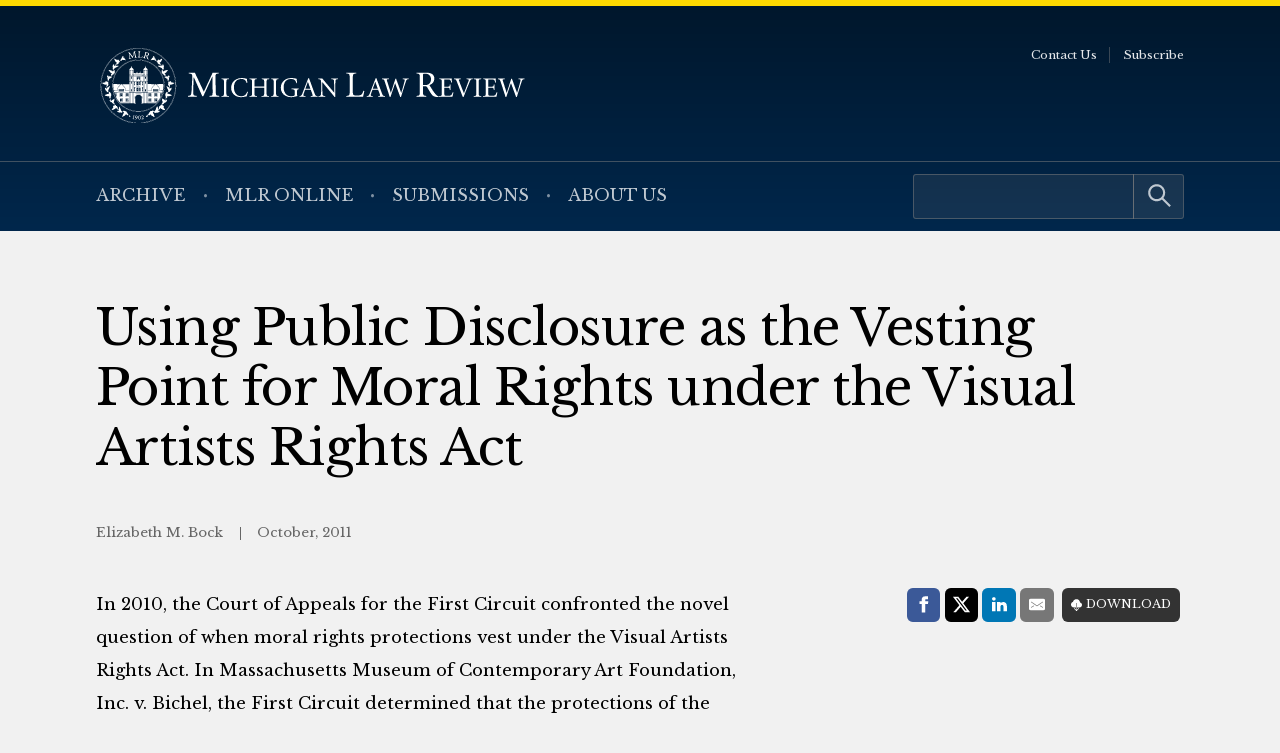

--- FILE ---
content_type: text/html; charset=UTF-8
request_url: https://michiganlawreview.org/journal/using-public-disclosure-as-the-vesting-point-for-moral-rights-under-the-visual-artists-rights-act/
body_size: 5929
content:
<!doctype html> <!--[if lt IE 9]><html class="no-js no-svg ie lt-ie9 lt-ie8 lt-ie7" lang="en-US"> <![endif]--> <!--[if IE 9]><html class="no-js no-svg ie ie9 lt-ie9 lt-ie8" lang="en-US"> <![endif]--> <!--[if gt IE 9]><!--><html class="no-js no-svg" lang="en-US"> <!--<![endif]--><head> <script type="text/javascript">(function(H){H.className=H.className.replace(/\bno-js\b/,'js')})(document.documentElement)</script> <meta charset="" /><meta name="description" content=""><meta name="viewport" content="width=device-width, initial-scale=1"><meta http-equiv="Content-Type" content="text/html; charset=UTF-8" /><meta http-equiv="X-UA-Compatible" content="IE=edge"><meta http-equiv="cleartype" content="on" /><link rel="apple-touch-icon" sizes="180x180" href="/wp-content/themes/mlr/assets/favicons/apple-touch-icon.png"><link rel="icon" type="image/png" sizes="32x32" href="/wp-content/themes/mlr/assets/favicons/favicon-32x32.png"><link rel="icon" type="image/png" sizes="16x16" href="/wp-content/themes/mlr/assets/favicons/favicon-16x16.png"><link rel="manifest" href="/wp-content/themes/mlr/assets/favicons/site.webmanifest"><link rel="mask-icon" href="/wp-content/themes/mlr/assets/favicons/safari-pinned-tab.svg" color="#042440"><link rel="shortcut icon" href="/wp-content/themes/mlr/assets/favicons/favicon.ico"><meta name="msapplication-TileColor" content="#042440"><meta name="msapplication-config" content="/wp-content/themes/mlr/assets/favicons/browserconfig.xml"><link rel="author" href="https://michiganlawreview.org/wp-content/themes/mlr/humans.txt" /><link rel="pingback" href="" /><link rel="profile" href="http://gmpg.org/xfn/11">  <script>(function(w,d,s,l,i){w[l]=w[l]||[];w[l].push({'gtm.start':
                    new Date().getTime(),event:'gtm.js'});var f=d.getElementsByTagName(s)[0],
                j=d.createElement(s),dl=l!='dataLayer'?'&l='+l:'';j.async=true;j.src=
                'https://www.googletagmanager.com/gtm.js?id='+i+dl;f.parentNode.insertBefore(j,f);
            })(window,document,'script','dataLayer','GTM-54WPQMS');</script> <meta name='robots' content='index, follow, max-image-preview:large, max-snippet:-1, max-video-preview:-1' /><link media="all" href="https://michiganlawreview.org/wp-content/cache/autoptimize/3/css/autoptimize_c17adca8e1f8ca9e6bba19214ea85586.css" rel="stylesheet"><style media="print">/*# sourceMappingURL=print.css.map */</style><title>Using Public Disclosure as the Vesting Point for Moral Rights under the Visual Artists Rights Act - Michigan Law Review</title><link rel="canonical" href="https://michiganlawreview.org/journal/using-public-disclosure-as-the-vesting-point-for-moral-rights-under-the-visual-artists-rights-act/" /><meta property="og:locale" content="en_US" /><meta property="og:type" content="article" /><meta property="og:title" content="Using Public Disclosure as the Vesting Point for Moral Rights under the Visual Artists Rights Act - Michigan Law Review" /><meta property="og:description" content="In 2010, the Court of Appeals for the First Circuit confronted the novel question of when moral rights protections vest under the Visual Artists Rights Act. In Massachusetts Museum of Contemporary Art Foundation, Inc. v. Bichel, the First Circuit determined that the protections of the Visual Artists Rights Act begin when a work is &quot;created&quot; under the Copyright Act. This Note argues that this decision harms moral rights conceptually and is likely to result in unpredictable and inconsistent decisions. This Note proposes instead that these statutory protections should vest when an artist determines that his work is complete and presents it to the public. This standard is more consistent with the history of moral rights. Additionally, public access is necessary to justify a treatment of art different from that of other types of property, and it is a more essential component of moral rights than an artist&#039;s feelings of connection to his work. Finally, the legislative intent behind the Visual Artists Rights Act and the reasoning in previous judicial decisions are more accurately reflected by a public disclosure standard. Utilizing &quot;creation&quot; as a vesting point for moral rights is not supported by the history of the Visual Artists Rights Act and will result in uncertainty and inconsistency in future decisions." /><meta property="og:url" content="https://michiganlawreview.org/journal/using-public-disclosure-as-the-vesting-point-for-moral-rights-under-the-visual-artists-rights-act/" /><meta property="og:site_name" content="Michigan Law Review" /><meta property="article:modified_time" content="2025-05-07T20:24:18+00:00" /><meta property="og:image" content="https://michiganlawreview.org/wp-content/uploads/sites/3/2022/01/media-card.jpg" /><meta property="og:image:width" content="1200" /><meta property="og:image:height" content="630" /><meta property="og:image:type" content="image/jpeg" /><meta name="twitter:card" content="summary_large_image" /><meta name="twitter:label1" content="Est. reading time" /><meta name="twitter:data1" content="1 minute" /> <script type="application/ld+json" class="yoast-schema-graph">{"@context":"https://schema.org","@graph":[{"@type":"WebPage","@id":"https://michiganlawreview.org/journal/using-public-disclosure-as-the-vesting-point-for-moral-rights-under-the-visual-artists-rights-act/","url":"https://michiganlawreview.org/journal/using-public-disclosure-as-the-vesting-point-for-moral-rights-under-the-visual-artists-rights-act/","name":"Using Public Disclosure as the Vesting Point for Moral Rights under the Visual Artists Rights Act - Michigan Law Review","isPartOf":{"@id":"https://michiganlawreview.org/#website"},"datePublished":"2011-10-01T07:00:00+00:00","dateModified":"2025-05-07T20:24:18+00:00","breadcrumb":{"@id":"https://michiganlawreview.org/journal/using-public-disclosure-as-the-vesting-point-for-moral-rights-under-the-visual-artists-rights-act/#breadcrumb"},"inLanguage":"en-US","potentialAction":[{"@type":"ReadAction","target":["https://michiganlawreview.org/journal/using-public-disclosure-as-the-vesting-point-for-moral-rights-under-the-visual-artists-rights-act/"]}]},{"@type":"BreadcrumbList","@id":"https://michiganlawreview.org/journal/using-public-disclosure-as-the-vesting-point-for-moral-rights-under-the-visual-artists-rights-act/#breadcrumb","itemListElement":[{"@type":"ListItem","position":1,"name":"Home","item":"https://michiganlawreview.org/"},{"@type":"ListItem","position":2,"name":"In Print","item":"https://michiganlawreview.org/journal/"},{"@type":"ListItem","position":3,"name":"Using Public Disclosure as the Vesting Point for Moral Rights under the Visual Artists Rights Act"}]},{"@type":"WebSite","@id":"https://michiganlawreview.org/#website","url":"https://michiganlawreview.org/","name":"Michigan Law Review","description":"","publisher":{"@id":"https://michiganlawreview.org/#organization"},"potentialAction":[{"@type":"SearchAction","target":{"@type":"EntryPoint","urlTemplate":"https://michiganlawreview.org/?s={search_term_string}"},"query-input":{"@type":"PropertyValueSpecification","valueRequired":true,"valueName":"search_term_string"}}],"inLanguage":"en-US"},{"@type":"Organization","@id":"https://michiganlawreview.org/#organization","name":"Michigan Law Review","url":"https://michiganlawreview.org/","logo":{"@type":"ImageObject","inLanguage":"en-US","@id":"https://michiganlawreview.org/#/schema/logo/image/","url":"https://michiganlawreview.org/wp-content/uploads/sites/3/2022/01/media-card.jpg","contentUrl":"https://michiganlawreview.org/wp-content/uploads/sites/3/2022/01/media-card.jpg","width":1200,"height":630,"caption":"Michigan Law Review"},"image":{"@id":"https://michiganlawreview.org/#/schema/logo/image/"}}]}</script> <link rel="alternate" type="application/rss+xml" title="Michigan Law Review &raquo; Using Public Disclosure as the Vesting Point for Moral Rights under the Visual Artists Rights Act Comments Feed" href="https://michiganlawreview.org/journal/using-public-disclosure-as-the-vesting-point-for-moral-rights-under-the-visual-artists-rights-act/feed/" /><link rel="alternate" title="oEmbed (JSON)" type="application/json+oembed" href="https://michiganlawreview.org/wp-json/oembed/1.0/embed?url=https%3A%2F%2Fmichiganlawreview.org%2Fjournal%2Fusing-public-disclosure-as-the-vesting-point-for-moral-rights-under-the-visual-artists-rights-act%2F" /><link rel="alternate" title="oEmbed (XML)" type="text/xml+oembed" href="https://michiganlawreview.org/wp-json/oembed/1.0/embed?url=https%3A%2F%2Fmichiganlawreview.org%2Fjournal%2Fusing-public-disclosure-as-the-vesting-point-for-moral-rights-under-the-visual-artists-rights-act%2F&#038;format=xml" /> <script type="text/javascript" src="https://michiganlawreview.org/wp-includes/js/jquery/jquery.min.js?ver=3.7.1" id="jquery-core-js"></script> <link rel="https://api.w.org/" href="https://michiganlawreview.org/wp-json/" /><link rel="alternate" title="JSON" type="application/json" href="https://michiganlawreview.org/wp-json/wp/v2/repository_post/2266" /><link rel="EditURI" type="application/rsd+xml" title="RSD" href="https://michiganlawreview.org/xmlrpc.php?rsd" /><link rel='shortlink' href='https://michiganlawreview.org/?p=2266' /></head><body class="wp-singular repository_post-template-default single single-repository_post postid-2266 wp-custom-logo wp-embed-responsive wp-theme-umls-journals wp-child-theme-mlr"> <noscript><iframe src="https://www.googletagmanager.com/ns.html?id=GTM-54WPQMS"
 height="0" width="0" style="display:none;visibility:hidden"></iframe></noscript><header class="pageHeader"><div class="wrap"><div class="pageHeader__wrapInner"><div class="pageHeader__branding"> <a href="https://michiganlawreview.org/" class="custom-logo-link" rel="home"><img width="666" height="116" src="https://michiganlawreview.org/wp-content/uploads/sites/3/2022/01/logo-mlr2.svg" class="custom-logo" alt="Michigan Law Review" decoding="async" fetchpriority="high" /></a></div><div class="pageHeader__actions"> <a href="#main-content" class="visually-hidden focusable">Skip to main content</a> <button class="hamburger hamburger--boring pageHeader__button pageHeader__button--menu" type="button" aria-controls="pageHeader__navContainer" aria-expanded="false" aria-label="Toggle navigation" title="Toggle navigation"> <span class="hamburger-box"> <span class="hamburger-inner"></span> </span> </button></div></div></div><div class="pageHeader__navContainer" id="pageHeader__navContainer"><nav class="primaryNav"><div class="wrap"><div class="primaryNav__flexContainer"><div class="primaryNav__searchContainer"><form role="search" method="get" id="searchform" class="searchform" action="https://michiganlawreview.org/"><div> <label class="screen-reader-text" for="s">Search for:</label> <input type="text" value="" name="s" id="s" /> <input type="submit" id="searchsubmit" value="Search" /></div></form></div><ul><li class=" menu-item menu-item-type-post_type menu-item-object-page menu-item-7796"> <a class="" href="https://michiganlawreview.org/archive/">Archive</a></li><li class=" menu-item menu-item-type-post_type menu-item-object-page current_page_parent menu-item-11487"> <a class="" href="https://michiganlawreview.org/blog/">MLR Online</a></li><li class=" menu-item menu-item-type-post_type menu-item-object-page menu-item-7767"> <a class="" href="https://michiganlawreview.org/submissions/">Submissions</a></li><li class=" menu-item menu-item-type-post_type menu-item-object-page menu-item-7768"> <a class="" href="https://michiganlawreview.org/about-us/">About Us</a></li></ul></div></div></nav><nav class="secondaryNav"><div class="secondaryNav__wrap"><ul><li class=" menu-item menu-item-type-post_type menu-item-object-page menu-item-522"> <a class="" href="https://michiganlawreview.org/contact-us/">Contact Us</a></li><li class=" menu-item menu-item-type-post_type menu-item-object-page menu-item-33702"> <a class="" href="https://michiganlawreview.org/subscribe/">Subscribe</a></li></ul></div></nav></div></header><main id="main-content" role="main" class="l-template-single"><div class="wrap"><article class="article  post-type-repository_post" id="post-2266"><h1 class="article__title">Using Public Disclosure as the Vesting Point for Moral Rights under the Visual Artists Rights Act</h1><header class="article__header"> <span class="article__author"> Elizabeth M. Bock </span> <span class="article__date"> October, 2011 </span></header><div class="article__sidebar"><div class="shareThis"><p class="shareThis__title">Share with:</p><ul class="shareThis__list"><li> <a class="resp-sharing-button__link" href="https://facebook.com/sharer/sharer.php?u=https%3A%2F%2Fmichiganlawreview.org%2Fjournal%2Fusing-public-disclosure-as-the-vesting-point-for-moral-rights-under-the-visual-artists-rights-act%2F" target="_blank" rel="noopener" aria-label="Facebook"><div class="resp-sharing-button resp-sharing-button--facebook resp-sharing-button--medium"><div aria-hidden="true" class="resp-sharing-button__icon resp-sharing-button__icon--solid"> <svg xmlns="http://www.w3.org/2000/svg" viewBox="0 0 24 24"> <path d="M18.77 7.46H14.5v-1.9c0-.9.6-1.1 1-1.1h3V.5h-4.33C10.24.5 9.5 3.44 9.5 5.32v2.15h-3v4h3v12h5v-12h3.85l.42-4z"/> </svg></div> <span class="shareThis__buttonLabel">Facebook</span></div> </a></li><li> <a class="resp-sharing-button__link" href="https://twitter.com/intent/tweet/?text=Using%20Public%20Disclosure%20as%20the%20Vesting%20Point%20for%20Moral%20Rights%20under%20the%20Visual%20Artists%20Rights%20Act&amp;url=https%3A%2F%2Fmichiganlawreview.org%2Fjournal%2Fusing-public-disclosure-as-the-vesting-point-for-moral-rights-under-the-visual-artists-rights-act%2F" target="_blank" rel="noopener" aria-label="Twitter"><div class="resp-sharing-button resp-sharing-button--twitter resp-sharing-button--medium"><div aria-hidden="true" class="resp-sharing-button__icon resp-sharing-button__icon--solid"> <svg viewBox="0 0 24 24" xmlns="http://www.w3.org/2000/svg" fill="white"> <path d="M18.901 1.153h3.68l-8.04 9.19L24 22.846h-7.406l-5.8 -7.584 -6.638 7.584H0.474l8.6 -9.83L0 1.154h7.594l5.243 6.932ZM17.61 20.644h2.039L6.486 3.24H4.298Z" stroke-width="1"></path> </svg></div> <span class="shareThis__buttonLabel">Share on X (Twitter)</span></div> </a></li><li> <a class="resp-sharing-button__link"
 href="https://www.linkedin.com/shareArticle?mini=true&amp;url=https%3A%2F%2Fmichiganlawreview.org%2Fjournal%2Fusing-public-disclosure-as-the-vesting-point-for-moral-rights-under-the-visual-artists-rights-act%2F&amp;title=Using%20Public%20Disclosure%20as%20the%20Vesting%20Point%20for%20Moral%20Rights%20under%20the%20Visual%20Artists%20Rights%20Act&amp;summary=Using%20Public%20Disclosure%20as%20the%20Vesting%20Point%20for%20Moral%20Rights%20under%20the%20Visual%20Artists%20Rights%20Act&amp;source=https%3A%2F%2Fmichiganlawreview.org%2Fjournal%2Fusing-public-disclosure-as-the-vesting-point-for-moral-rights-under-the-visual-artists-rights-act%2F"
 target="_blank" rel="noopener" aria-label="LinkedIn"><div class="resp-sharing-button resp-sharing-button--linkedin resp-sharing-button--medium"><div aria-hidden="true" class="resp-sharing-button__icon resp-sharing-button__icon--solid"> <svg xmlns="http://www.w3.org/2000/svg" viewBox="0 0 24 24"> <path d="M6.5 21.5h-5v-13h5v13zM4 6.5C2.5 6.5 1.5 5.3 1.5 4s1-2.4 2.5-2.4c1.6 0 2.5 1 2.6 2.5 0 1.4-1 2.5-2.6 2.5zm11.5 6c-1 0-2 1-2 2v7h-5v-13h5V10s1.6-1.5 4-1.5c3 0 5 2.2 5 6.3v6.7h-5v-7c0-1-1-2-2-2z"/> </svg></div> <span class="shareThis__buttonLabel">LinkedIn</span></div> </a></li><li> <a class="resp-sharing-button__link" href="mailto:?subject=Using%20Public%20Disclosure%20as%20the%20Vesting%20Point%20for%20Moral%20Rights%20under%20the%20Visual%20Artists%20Rights%20Act&amp;body=https%3A%2F%2Fmichiganlawreview.org%2Fjournal%2Fusing-public-disclosure-as-the-vesting-point-for-moral-rights-under-the-visual-artists-rights-act%2F" target="_self" rel="noopener" aria-label="E-Mail"><div class="resp-sharing-button resp-sharing-button--email resp-sharing-button--medium"><div aria-hidden="true" class="resp-sharing-button__icon resp-sharing-button__icon--solid"> <svg xmlns="http://www.w3.org/2000/svg" viewBox="0 0 24 24"> <path
 d="M22 4H2C.9 4 0 4.9 0 6v12c0 1.1.9 2 2 2h20c1.1 0 2-.9 2-2V6c0-1.1-.9-2-2-2zM7.25 14.43l-3.5 2c-.08.05-.17.07-.25.07-.17 0-.34-.1-.43-.25-.14-.24-.06-.55.18-.68l3.5-2c.24-.14.55-.06.68.18.14.24.06.55-.18.68zm4.75.07c-.1 0-.2-.03-.27-.08l-8.5-5.5c-.23-.15-.3-.46-.15-.7.15-.22.46-.3.7-.14L12 13.4l8.23-5.32c.23-.15.54-.08.7.15.14.23.07.54-.16.7l-8.5 5.5c-.08.04-.17.07-.27.07zm8.93 1.75c-.1.16-.26.25-.43.25-.08 0-.17-.02-.25-.07l-3.5-2c-.24-.13-.32-.44-.18-.68s.44-.32.68-.18l3.5 2c.24.13.32.44.18.68z"/> </svg></div> <span class="shareThis__buttonLabel">E-Mail</span></div> </a></li></ul></div> <span class="article__download"> <a class="article__downloadButton" href="https://repository.law.umich.edu/context/mlr/article/1132/viewcontent"><i class="article__downloadButtonIcon"></i>Download</a> </span></div><div class="wrap-wysiwyg"><p>In 2010, the Court of Appeals for the First Circuit confronted the novel question of when moral rights protections vest under the Visual Artists Rights Act. In Massachusetts Museum of Contemporary Art Foundation, Inc. v. Bichel, the First Circuit determined that the protections of the Visual Artists Rights Act begin when a work is &#8220;created&#8221; under the Copyright Act. This Note argues that this decision harms moral rights conceptually and is likely to result in unpredictable and inconsistent decisions. This Note proposes instead that these statutory protections should vest when an artist determines that his work is complete and presents it to the public. This standard is more consistent with the history of moral rights. Additionally, public access is necessary to justify a treatment of art different from that of other types of property, and it is a more essential component of moral rights than an artist&#8217;s feelings of connection to his work. Finally, the legislative intent behind the Visual Artists Rights Act and the reasoning in previous judicial decisions are more accurately reflected by a public disclosure standard. Utilizing &#8220;creation&#8221; as a vesting point for moral rights is not supported by the history of the Visual Artists Rights Act and will result in uncertainty and inconsistency in future decisions.</p></div></article></div></main><footer class="pageFooter"><div class="wrap"><div class="grid  grid--spaced  grid-3-cols"><div class="col-1/4@tablet-wide  pageFooter__disclaimer"><p class="font-xs">This website contains views and opinions published by members of the Journal’s editorial team on issues germane to the Journal’s area of focus. The views expressed on this website and in individual posts represent the views of the post’s author(s) only.</p></div><div class="col-1/2@tablet-wide  pageFooter__links"><ul class="pageFooter__social"><li><a href="https://twitter.com/michlawreview/"><img src="https://michiganlawreview.org/wp-content/themes/umls-journals/assets/img/i-x-yellow.svg" alt="Twitter"/></a></li><li><a href="https://www.facebook.com/MichiganLawReview"><noscript><img src="https://michiganlawreview.org/wp-content/themes/umls-journals/assets/img/i-facebook-yellow.svg" alt="Facebook"/></noscript><img class="lazyload" src='data:image/svg+xml,%3Csvg%20xmlns=%22http://www.w3.org/2000/svg%22%20viewBox=%220%200%20210%20140%22%3E%3C/svg%3E' data-src="https://michiganlawreview.org/wp-content/themes/umls-journals/assets/img/i-facebook-yellow.svg" alt="Facebook"/></a></li><li><a href="https://www.linkedin.com/company/michigan-law-review/"><noscript><img src="https://michiganlawreview.org/wp-content/themes/umls-journals/assets/img/i-linkedin-yellow.svg" alt="Linkedin"/></noscript><img class="lazyload" src='data:image/svg+xml,%3Csvg%20xmlns=%22http://www.w3.org/2000/svg%22%20viewBox=%220%200%20210%20140%22%3E%3C/svg%3E' data-src="https://michiganlawreview.org/wp-content/themes/umls-journals/assets/img/i-linkedin-yellow.svg" alt="Linkedin"/></a></li></ul><ul class="pageFooter__nav"><li class=" menu-item menu-item-type-post_type menu-item-object-page menu-item-11500"> <a class="" href="https://michiganlawreview.org/contact-us/">Contact Us</a></li></ul><p class="pageFooter__copyright">&copy; 2026 University of Michigan</p></div><div class="col-1/4@tablet-wide  pageFooter__contact"><p>Michigan Law Review<br /> S-224 Legal Research<br /> 801 Monroe Street<br /> Ann Arbor, MI 48109-1210</p></div></div></div></footer><div class="pageFooter__branding"> <a href="https://michigan.law.umich.edu"> <noscript><img src="https://michiganlawreview.org/wp-content/themes/umls-journals/assets/img/logo-mlaw.svg" alt="Michigan Law"/></noscript><img class="lazyload" src='data:image/svg+xml,%3Csvg%20xmlns=%22http://www.w3.org/2000/svg%22%20viewBox=%220%200%20210%20140%22%3E%3C/svg%3E' data-src="https://michiganlawreview.org/wp-content/themes/umls-journals/assets/img/logo-mlaw.svg" alt="Michigan Law"/> </a></div>  <script type="text/javascript">(function () {
      var sz = document.createElement('script');
      sz.type = 'text/javascript';
      sz.async = true;
      sz.src = '//siteimproveanalytics.com/js/siteanalyze_24434.js';
      var s = document.getElementsByTagName('script')[0];
      s.parentNode.insertBefore(sz, s);
    })();</script> <script type="speculationrules">{"prefetch":[{"source":"document","where":{"and":[{"href_matches":"/*"},{"not":{"href_matches":["/wp-*.php","/wp-admin/*","/wp-content/uploads/sites/3/*","/wp-content/*","/wp-content/plugins/*","/wp-content/themes/mlr/*","/wp-content/themes/umls-journals/*","/*\\?(.+)"]}},{"not":{"selector_matches":"a[rel~=\"nofollow\"]"}},{"not":{"selector_matches":".no-prefetch, .no-prefetch a"}}]},"eagerness":"conservative"}]}</script> <noscript><style>.lazyload{display:none;}</style></noscript><script data-noptimize="1">window.lazySizesConfig=window.lazySizesConfig||{};window.lazySizesConfig.loadMode=1;</script><script async data-noptimize="1" src='https://michiganlawreview.org/wp-content/plugins/autoptimize/classes/external/js/lazysizes.min.js?ao_version=3.1.14'></script><script type="text/javascript" id="jquery.wp-smartcrop-js-extra">var wpsmartcrop_options = {"focus_mode":"power-lines"};
//# sourceURL=jquery.wp-smartcrop-js-extra</script> <script defer src="https://michiganlawreview.org/wp-content/cache/autoptimize/3/js/autoptimize_dc6bef649892230397ac35d8c6879370.js"></script><script>(function(){function c(){var b=a.contentDocument||a.contentWindow.document;if(b){var d=b.createElement('script');d.innerHTML="window.__CF$cv$params={r:'9c0a0b962c0af54b',t:'MTc2ODg2NDY0My4wMDAwMDA='};var a=document.createElement('script');a.nonce='';a.src='/cdn-cgi/challenge-platform/scripts/jsd/main.js';document.getElementsByTagName('head')[0].appendChild(a);";b.getElementsByTagName('head')[0].appendChild(d)}}if(document.body){var a=document.createElement('iframe');a.height=1;a.width=1;a.style.position='absolute';a.style.top=0;a.style.left=0;a.style.border='none';a.style.visibility='hidden';document.body.appendChild(a);if('loading'!==document.readyState)c();else if(window.addEventListener)document.addEventListener('DOMContentLoaded',c);else{var e=document.onreadystatechange||function(){};document.onreadystatechange=function(b){e(b);'loading'!==document.readyState&&(document.onreadystatechange=e,c())}}}})();</script></body></html>